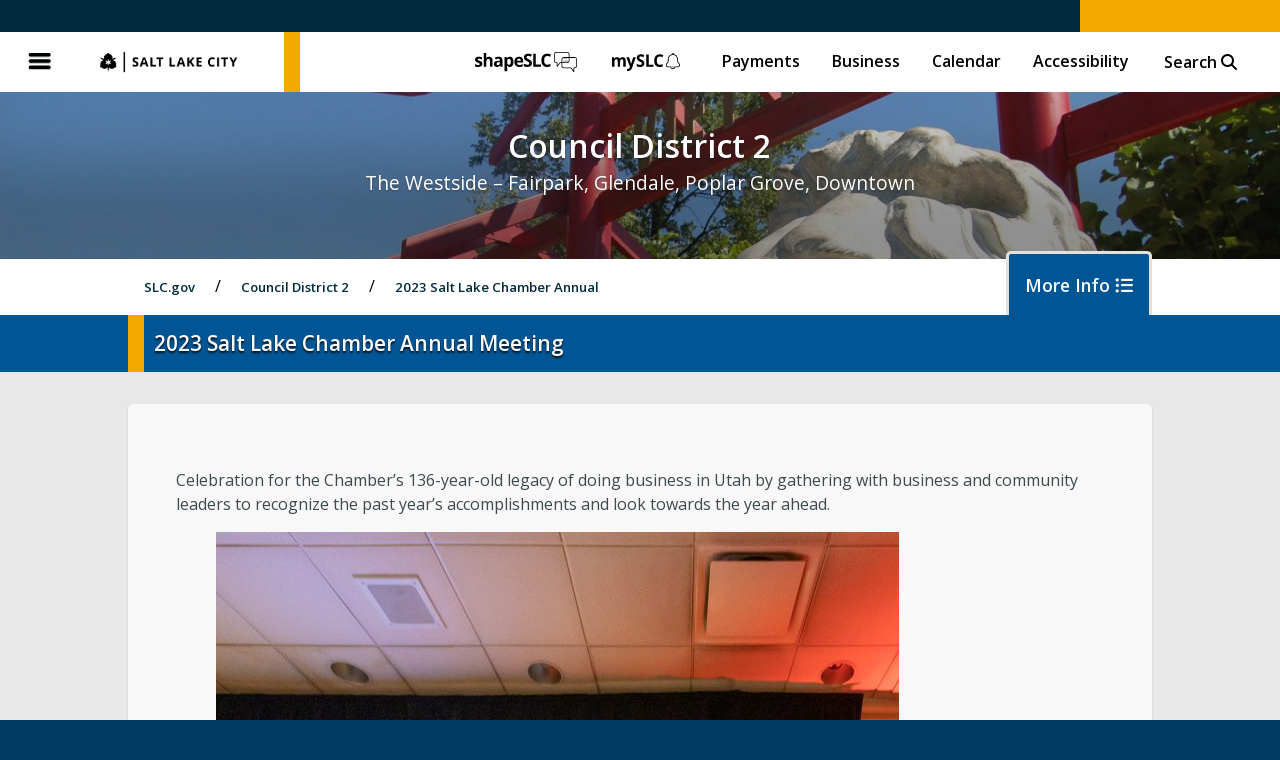

--- FILE ---
content_type: text/html; charset=UTF-8
request_url: https://www.slc.gov/district2/photos/2023-salt-lake-chamber-annual-meeting/
body_size: 9605
content:
<!DOCTYPE html>
<html lang="en-US">

<head>
		<meta charset="UTF-8">
	<meta name="viewport" content="width=device-width, initial-scale=1.0"/>
	<meta name="description" content="Council District 2" />

	<link rel="apple-touch-icon-precomposed" sizes="57x57" href="https://www.slc.gov/district2/wp-content/themes/slc/images/icons/slc-metalogo-300x.png" />

	<link rel="icon" type="image/png" href="https://www.slc.gov/district2/wp-content/themes/slc/favicon.png" />
	<link rel="shortcut icon" type="image/png" href="https://www.slc.gov/district2/wp-content/themes/slc/favicon.png" />

	
	
		<meta property="og:url" content="https://www.slc.gov/district2/photos/2023-salt-lake-chamber-annual-meeting/"/>
		<meta property="og:title" content="2023 Salt Lake Chamber Annual Meeting" />
		<meta property="og:description" content="Celebration for the Chamber&#8217;s 136-year-old legacy of doing business in Utah by gathering with business and community leaders to recognize the past year&#8217;s accomplishments and look towards the year ahead." />
		<meta property="og:type" content="article" />
		<meta property="og:image" content="https://www.slc.gov/district2/wp-content/uploads/sites/34/2023/09/MicrosoftTeams-image-3-scaled.jpg" />

	

	<title>2023 Salt Lake Chamber Annual Meeting | Council District 2</title>

	<link rel="stylesheet" href="https://www.slc.gov/district2/wp-content/themes/slc/style.css?v=260116-2" />
	<link rel="stylesheet" href="https://www.slc.gov/district2/wp-content/themes/slc/css/fontawesome.css" />
	<link rel="stylesheet" href="https://www.slc.gov/district2/wp-content/themes/slc/css/all.min.css" />
	<link rel="stylesheet" href="https://www.slc.gov/district2/wp-content/themes/slc/css/v4-font-face.min.css" />
	<link rel="stylesheet" href="https://www.slc.gov/district2/wp-content/themes/slc/css/v4-shims.min.css" />

	<script type="text/javascript" src="https://www.slc.gov/district2/wp-content/themes/slc/js/jquery331.min.js"></script>

	<script src='https://www.google.com/recaptcha/api.js'></script>

	<script async src="https://cse.google.com/cse.js?cx=003677379258205276042:te0xpu1wcjs"></script>

	
	<meta name='robots' content='max-image-preview:large, index, follow, max-snippet:-1, max-video-preview:-1' />
	<style>img:is([sizes="auto" i], [sizes^="auto," i]) { contain-intrinsic-size: 3000px 1500px }</style>
	<link rel="alternate" type="application/rss+xml" title="Council District 2 &raquo; Feed" href="https://www.slc.gov/district2/feed/" />
<script type="text/javascript">
/* <![CDATA[ */
window._wpemojiSettings = {"baseUrl":"https:\/\/s.w.org\/images\/core\/emoji\/16.0.1\/72x72\/","ext":".png","svgUrl":"https:\/\/s.w.org\/images\/core\/emoji\/16.0.1\/svg\/","svgExt":".svg","source":{"concatemoji":"https:\/\/www.slc.gov\/district2\/wp-includes\/js\/wp-emoji-release.min.js?ver=6.8.3"}};
/*! This file is auto-generated */
!function(s,n){var o,i,e;function c(e){try{var t={supportTests:e,timestamp:(new Date).valueOf()};sessionStorage.setItem(o,JSON.stringify(t))}catch(e){}}function p(e,t,n){e.clearRect(0,0,e.canvas.width,e.canvas.height),e.fillText(t,0,0);var t=new Uint32Array(e.getImageData(0,0,e.canvas.width,e.canvas.height).data),a=(e.clearRect(0,0,e.canvas.width,e.canvas.height),e.fillText(n,0,0),new Uint32Array(e.getImageData(0,0,e.canvas.width,e.canvas.height).data));return t.every(function(e,t){return e===a[t]})}function u(e,t){e.clearRect(0,0,e.canvas.width,e.canvas.height),e.fillText(t,0,0);for(var n=e.getImageData(16,16,1,1),a=0;a<n.data.length;a++)if(0!==n.data[a])return!1;return!0}function f(e,t,n,a){switch(t){case"flag":return n(e,"\ud83c\udff3\ufe0f\u200d\u26a7\ufe0f","\ud83c\udff3\ufe0f\u200b\u26a7\ufe0f")?!1:!n(e,"\ud83c\udde8\ud83c\uddf6","\ud83c\udde8\u200b\ud83c\uddf6")&&!n(e,"\ud83c\udff4\udb40\udc67\udb40\udc62\udb40\udc65\udb40\udc6e\udb40\udc67\udb40\udc7f","\ud83c\udff4\u200b\udb40\udc67\u200b\udb40\udc62\u200b\udb40\udc65\u200b\udb40\udc6e\u200b\udb40\udc67\u200b\udb40\udc7f");case"emoji":return!a(e,"\ud83e\udedf")}return!1}function g(e,t,n,a){var r="undefined"!=typeof WorkerGlobalScope&&self instanceof WorkerGlobalScope?new OffscreenCanvas(300,150):s.createElement("canvas"),o=r.getContext("2d",{willReadFrequently:!0}),i=(o.textBaseline="top",o.font="600 32px Arial",{});return e.forEach(function(e){i[e]=t(o,e,n,a)}),i}function t(e){var t=s.createElement("script");t.src=e,t.defer=!0,s.head.appendChild(t)}"undefined"!=typeof Promise&&(o="wpEmojiSettingsSupports",i=["flag","emoji"],n.supports={everything:!0,everythingExceptFlag:!0},e=new Promise(function(e){s.addEventListener("DOMContentLoaded",e,{once:!0})}),new Promise(function(t){var n=function(){try{var e=JSON.parse(sessionStorage.getItem(o));if("object"==typeof e&&"number"==typeof e.timestamp&&(new Date).valueOf()<e.timestamp+604800&&"object"==typeof e.supportTests)return e.supportTests}catch(e){}return null}();if(!n){if("undefined"!=typeof Worker&&"undefined"!=typeof OffscreenCanvas&&"undefined"!=typeof URL&&URL.createObjectURL&&"undefined"!=typeof Blob)try{var e="postMessage("+g.toString()+"("+[JSON.stringify(i),f.toString(),p.toString(),u.toString()].join(",")+"));",a=new Blob([e],{type:"text/javascript"}),r=new Worker(URL.createObjectURL(a),{name:"wpTestEmojiSupports"});return void(r.onmessage=function(e){c(n=e.data),r.terminate(),t(n)})}catch(e){}c(n=g(i,f,p,u))}t(n)}).then(function(e){for(var t in e)n.supports[t]=e[t],n.supports.everything=n.supports.everything&&n.supports[t],"flag"!==t&&(n.supports.everythingExceptFlag=n.supports.everythingExceptFlag&&n.supports[t]);n.supports.everythingExceptFlag=n.supports.everythingExceptFlag&&!n.supports.flag,n.DOMReady=!1,n.readyCallback=function(){n.DOMReady=!0}}).then(function(){return e}).then(function(){var e;n.supports.everything||(n.readyCallback(),(e=n.source||{}).concatemoji?t(e.concatemoji):e.wpemoji&&e.twemoji&&(t(e.twemoji),t(e.wpemoji)))}))}((window,document),window._wpemojiSettings);
/* ]]> */
</script>
<style id='wp-emoji-styles-inline-css' type='text/css'>

	img.wp-smiley, img.emoji {
		display: inline !important;
		border: none !important;
		box-shadow: none !important;
		height: 1em !important;
		width: 1em !important;
		margin: 0 0.07em !important;
		vertical-align: -0.1em !important;
		background: none !important;
		padding: 0 !important;
	}
</style>
<link rel='stylesheet' id='wp-block-library-css' href='https://www.slc.gov/district2/wp-includes/css/dist/block-library/style.min.css?ver=6.8.3' type='text/css' media='all' />
<style id='classic-theme-styles-inline-css' type='text/css'>
/*! This file is auto-generated */
.wp-block-button__link{color:#fff;background-color:#32373c;border-radius:9999px;box-shadow:none;text-decoration:none;padding:calc(.667em + 2px) calc(1.333em + 2px);font-size:1.125em}.wp-block-file__button{background:#32373c;color:#fff;text-decoration:none}
</style>
<style id='global-styles-inline-css' type='text/css'>
:root{--wp--preset--aspect-ratio--square: 1;--wp--preset--aspect-ratio--4-3: 4/3;--wp--preset--aspect-ratio--3-4: 3/4;--wp--preset--aspect-ratio--3-2: 3/2;--wp--preset--aspect-ratio--2-3: 2/3;--wp--preset--aspect-ratio--16-9: 16/9;--wp--preset--aspect-ratio--9-16: 9/16;--wp--preset--color--black: #000000;--wp--preset--color--cyan-bluish-gray: #abb8c3;--wp--preset--color--white: #ffffff;--wp--preset--color--pale-pink: #f78da7;--wp--preset--color--vivid-red: #cf2e2e;--wp--preset--color--luminous-vivid-orange: #ff6900;--wp--preset--color--luminous-vivid-amber: #fcb900;--wp--preset--color--light-green-cyan: #7bdcb5;--wp--preset--color--vivid-green-cyan: #00d084;--wp--preset--color--pale-cyan-blue: #8ed1fc;--wp--preset--color--vivid-cyan-blue: #0693e3;--wp--preset--color--vivid-purple: #9b51e0;--wp--preset--gradient--vivid-cyan-blue-to-vivid-purple: linear-gradient(135deg,rgba(6,147,227,1) 0%,rgb(155,81,224) 100%);--wp--preset--gradient--light-green-cyan-to-vivid-green-cyan: linear-gradient(135deg,rgb(122,220,180) 0%,rgb(0,208,130) 100%);--wp--preset--gradient--luminous-vivid-amber-to-luminous-vivid-orange: linear-gradient(135deg,rgba(252,185,0,1) 0%,rgba(255,105,0,1) 100%);--wp--preset--gradient--luminous-vivid-orange-to-vivid-red: linear-gradient(135deg,rgba(255,105,0,1) 0%,rgb(207,46,46) 100%);--wp--preset--gradient--very-light-gray-to-cyan-bluish-gray: linear-gradient(135deg,rgb(238,238,238) 0%,rgb(169,184,195) 100%);--wp--preset--gradient--cool-to-warm-spectrum: linear-gradient(135deg,rgb(74,234,220) 0%,rgb(151,120,209) 20%,rgb(207,42,186) 40%,rgb(238,44,130) 60%,rgb(251,105,98) 80%,rgb(254,248,76) 100%);--wp--preset--gradient--blush-light-purple: linear-gradient(135deg,rgb(255,206,236) 0%,rgb(152,150,240) 100%);--wp--preset--gradient--blush-bordeaux: linear-gradient(135deg,rgb(254,205,165) 0%,rgb(254,45,45) 50%,rgb(107,0,62) 100%);--wp--preset--gradient--luminous-dusk: linear-gradient(135deg,rgb(255,203,112) 0%,rgb(199,81,192) 50%,rgb(65,88,208) 100%);--wp--preset--gradient--pale-ocean: linear-gradient(135deg,rgb(255,245,203) 0%,rgb(182,227,212) 50%,rgb(51,167,181) 100%);--wp--preset--gradient--electric-grass: linear-gradient(135deg,rgb(202,248,128) 0%,rgb(113,206,126) 100%);--wp--preset--gradient--midnight: linear-gradient(135deg,rgb(2,3,129) 0%,rgb(40,116,252) 100%);--wp--preset--font-size--small: 13px;--wp--preset--font-size--medium: 20px;--wp--preset--font-size--large: 36px;--wp--preset--font-size--x-large: 42px;--wp--preset--spacing--20: 0.44rem;--wp--preset--spacing--30: 0.67rem;--wp--preset--spacing--40: 1rem;--wp--preset--spacing--50: 1.5rem;--wp--preset--spacing--60: 2.25rem;--wp--preset--spacing--70: 3.38rem;--wp--preset--spacing--80: 5.06rem;--wp--preset--shadow--natural: 6px 6px 9px rgba(0, 0, 0, 0.2);--wp--preset--shadow--deep: 12px 12px 50px rgba(0, 0, 0, 0.4);--wp--preset--shadow--sharp: 6px 6px 0px rgba(0, 0, 0, 0.2);--wp--preset--shadow--outlined: 6px 6px 0px -3px rgba(255, 255, 255, 1), 6px 6px rgba(0, 0, 0, 1);--wp--preset--shadow--crisp: 6px 6px 0px rgba(0, 0, 0, 1);}:where(.is-layout-flex){gap: 0.5em;}:where(.is-layout-grid){gap: 0.5em;}body .is-layout-flex{display: flex;}.is-layout-flex{flex-wrap: wrap;align-items: center;}.is-layout-flex > :is(*, div){margin: 0;}body .is-layout-grid{display: grid;}.is-layout-grid > :is(*, div){margin: 0;}:where(.wp-block-columns.is-layout-flex){gap: 2em;}:where(.wp-block-columns.is-layout-grid){gap: 2em;}:where(.wp-block-post-template.is-layout-flex){gap: 1.25em;}:where(.wp-block-post-template.is-layout-grid){gap: 1.25em;}.has-black-color{color: var(--wp--preset--color--black) !important;}.has-cyan-bluish-gray-color{color: var(--wp--preset--color--cyan-bluish-gray) !important;}.has-white-color{color: var(--wp--preset--color--white) !important;}.has-pale-pink-color{color: var(--wp--preset--color--pale-pink) !important;}.has-vivid-red-color{color: var(--wp--preset--color--vivid-red) !important;}.has-luminous-vivid-orange-color{color: var(--wp--preset--color--luminous-vivid-orange) !important;}.has-luminous-vivid-amber-color{color: var(--wp--preset--color--luminous-vivid-amber) !important;}.has-light-green-cyan-color{color: var(--wp--preset--color--light-green-cyan) !important;}.has-vivid-green-cyan-color{color: var(--wp--preset--color--vivid-green-cyan) !important;}.has-pale-cyan-blue-color{color: var(--wp--preset--color--pale-cyan-blue) !important;}.has-vivid-cyan-blue-color{color: var(--wp--preset--color--vivid-cyan-blue) !important;}.has-vivid-purple-color{color: var(--wp--preset--color--vivid-purple) !important;}.has-black-background-color{background-color: var(--wp--preset--color--black) !important;}.has-cyan-bluish-gray-background-color{background-color: var(--wp--preset--color--cyan-bluish-gray) !important;}.has-white-background-color{background-color: var(--wp--preset--color--white) !important;}.has-pale-pink-background-color{background-color: var(--wp--preset--color--pale-pink) !important;}.has-vivid-red-background-color{background-color: var(--wp--preset--color--vivid-red) !important;}.has-luminous-vivid-orange-background-color{background-color: var(--wp--preset--color--luminous-vivid-orange) !important;}.has-luminous-vivid-amber-background-color{background-color: var(--wp--preset--color--luminous-vivid-amber) !important;}.has-light-green-cyan-background-color{background-color: var(--wp--preset--color--light-green-cyan) !important;}.has-vivid-green-cyan-background-color{background-color: var(--wp--preset--color--vivid-green-cyan) !important;}.has-pale-cyan-blue-background-color{background-color: var(--wp--preset--color--pale-cyan-blue) !important;}.has-vivid-cyan-blue-background-color{background-color: var(--wp--preset--color--vivid-cyan-blue) !important;}.has-vivid-purple-background-color{background-color: var(--wp--preset--color--vivid-purple) !important;}.has-black-border-color{border-color: var(--wp--preset--color--black) !important;}.has-cyan-bluish-gray-border-color{border-color: var(--wp--preset--color--cyan-bluish-gray) !important;}.has-white-border-color{border-color: var(--wp--preset--color--white) !important;}.has-pale-pink-border-color{border-color: var(--wp--preset--color--pale-pink) !important;}.has-vivid-red-border-color{border-color: var(--wp--preset--color--vivid-red) !important;}.has-luminous-vivid-orange-border-color{border-color: var(--wp--preset--color--luminous-vivid-orange) !important;}.has-luminous-vivid-amber-border-color{border-color: var(--wp--preset--color--luminous-vivid-amber) !important;}.has-light-green-cyan-border-color{border-color: var(--wp--preset--color--light-green-cyan) !important;}.has-vivid-green-cyan-border-color{border-color: var(--wp--preset--color--vivid-green-cyan) !important;}.has-pale-cyan-blue-border-color{border-color: var(--wp--preset--color--pale-cyan-blue) !important;}.has-vivid-cyan-blue-border-color{border-color: var(--wp--preset--color--vivid-cyan-blue) !important;}.has-vivid-purple-border-color{border-color: var(--wp--preset--color--vivid-purple) !important;}.has-vivid-cyan-blue-to-vivid-purple-gradient-background{background: var(--wp--preset--gradient--vivid-cyan-blue-to-vivid-purple) !important;}.has-light-green-cyan-to-vivid-green-cyan-gradient-background{background: var(--wp--preset--gradient--light-green-cyan-to-vivid-green-cyan) !important;}.has-luminous-vivid-amber-to-luminous-vivid-orange-gradient-background{background: var(--wp--preset--gradient--luminous-vivid-amber-to-luminous-vivid-orange) !important;}.has-luminous-vivid-orange-to-vivid-red-gradient-background{background: var(--wp--preset--gradient--luminous-vivid-orange-to-vivid-red) !important;}.has-very-light-gray-to-cyan-bluish-gray-gradient-background{background: var(--wp--preset--gradient--very-light-gray-to-cyan-bluish-gray) !important;}.has-cool-to-warm-spectrum-gradient-background{background: var(--wp--preset--gradient--cool-to-warm-spectrum) !important;}.has-blush-light-purple-gradient-background{background: var(--wp--preset--gradient--blush-light-purple) !important;}.has-blush-bordeaux-gradient-background{background: var(--wp--preset--gradient--blush-bordeaux) !important;}.has-luminous-dusk-gradient-background{background: var(--wp--preset--gradient--luminous-dusk) !important;}.has-pale-ocean-gradient-background{background: var(--wp--preset--gradient--pale-ocean) !important;}.has-electric-grass-gradient-background{background: var(--wp--preset--gradient--electric-grass) !important;}.has-midnight-gradient-background{background: var(--wp--preset--gradient--midnight) !important;}.has-small-font-size{font-size: var(--wp--preset--font-size--small) !important;}.has-medium-font-size{font-size: var(--wp--preset--font-size--medium) !important;}.has-large-font-size{font-size: var(--wp--preset--font-size--large) !important;}.has-x-large-font-size{font-size: var(--wp--preset--font-size--x-large) !important;}
:where(.wp-block-post-template.is-layout-flex){gap: 1.25em;}:where(.wp-block-post-template.is-layout-grid){gap: 1.25em;}
:where(.wp-block-columns.is-layout-flex){gap: 2em;}:where(.wp-block-columns.is-layout-grid){gap: 2em;}
:root :where(.wp-block-pullquote){font-size: 1.5em;line-height: 1.6;}
</style>
<link rel="canonical" href="https://www.slc.gov/district2/photos/2023-salt-lake-chamber-annual-meeting/" />
<link rel='shortlink' href='https://www.slc.gov/district2/?p=3373' />

</head>


<body class="wp-singular post-template-default single single-post postid-3373 single-format-standard wp-theme-slc">

	<a class="skip-main" href="#main">Skip to main content</a>

	
	<header>
		
		<!-- Accessability Top -->

		<div class="access-header">
			<div class="access-nav">
							</div>
			
			<!-- Google page translator for accessibility -->

			<div id="google_translate_element_header"></div>
			
			<script type="text/javascript">
				function googleTranslateElementInit() {
					var headerTranslate = new google.translate.TranslateElement({
						pageLanguage: 'en',
						includedLanguages: 'es,ar,zh-CN,zh-TW,hr,tl,fr,de,el,ga,it,ja,ko,la,fa,pl,pt,ru,sm,lo,so,sw,th,ur,vi,to',
						layout: google.translate.TranslateElement.InlineLayout.SIMPLE,
						autoDisplay: false
					}, 'google_translate_element_header');
				}
			</script>
			<script type="text/javascript" src="https://translate.google.com/translate_a/element.js?cb=googleTranslateElementInit"></script>

		</div>

		<!-- END Accessability Top -->

		<button class="globalmenu--open">Menu</button>
		<h1 title="SLC.gov">
			<a href="https://www.slc.gov/">
				SLC.gov
			</a>
		</h1>
		<nav>
			
			<ul id="menu-slc-global-top-menu" class="menu"><li id="menu-item-21142" class="shapeslc-logo menu-item menu-item-type-custom menu-item-object-custom menu-item-21142"><a href="https://shape.slc.gov/en/">ShapeSLC</a></li>
<li id="menu-item-21143" class="myslc-logo menu-item menu-item-type-custom menu-item-object-custom menu-item-21143"><a href="https://www.myslc.gov/s/">mySLC</a></li>
<li id="menu-item-44" class="menu-item menu-item-type-post_type menu-item-object-page menu-item-44"><a href="https://www.slc.gov/payments/">Payments</a></li>
<li id="menu-item-1294" class="menu-item menu-item-type-custom menu-item-object-custom menu-item-1294"><a href="https://www.slc.gov/business">Business</a></li>
<li id="menu-item-41" class="menu-item menu-item-type-post_type menu-item-object-page menu-item-41"><a href="https://www.slc.gov/calendar/">Calendar</a></li>
<li id="menu-item-10732" class="menu-item menu-item-type-custom menu-item-object-custom menu-item-10732"><a href="https://www.slc.gov/access-belonging/salt-lake-city-accessibility/">Accessibility</a></li>
<li class="displaysearch menu-item"><button type="button" class="searchbox--open">Search <i class="fa fa-search" aria-hidden="true"></i></button><form action="https://www.slc.gov" class="searchbox" method="get"><input type="search" name="s" id="searchmain" title="Search Salt Lake City" placeholder="Search SLC.gov"><input type="hidden" name="global" value="true"></form><button type="button" class="searchbox--close" title="Close Search"><i class="fa fa-times" aria-hidden="true"></i></button></li></ul>
		</nav>

	</header>

	<nav class="fly closed">
		<div class="flyhead">
			<button class="globalmenu--close">Close</button>
			<h1 title="SLC.gov">
				<a href="https://www.slc.gov/">
					SLC.gov
				</a>
			</h1>
		</div>

		<ul id="menu-slc-global-top-menu" class="menu clone"><li class="search menu-item"><form action="https://www.slc.gov" class="searchbox" method="get"><input type="search" name="s" id="searchfly" title="Search Salt Lake City" placeholder="Search"><input type="hidden" name="global" value="true"><button type="submit" class="searchbox--submit" title="Submit Search"><i class="fa fa-search" aria-hidden="true"></i></button></form></li><li id="menu-item-21142" class="shapeslc-logo menu-item menu-item-type-custom menu-item-object-custom menu-item-21142"><a href="https://shape.slc.gov/en/">ShapeSLC</a></li>
<li id="menu-item-21143" class="myslc-logo menu-item menu-item-type-custom menu-item-object-custom menu-item-21143"><a href="https://www.myslc.gov/s/">mySLC</a></li>
<li id="menu-item-44" class="menu-item menu-item-type-post_type menu-item-object-page menu-item-44"><a href="https://www.slc.gov/payments/">Payments</a></li>
<li id="menu-item-1294" class="menu-item menu-item-type-custom menu-item-object-custom menu-item-1294"><a href="https://www.slc.gov/business">Business</a></li>
<li id="menu-item-41" class="menu-item menu-item-type-post_type menu-item-object-page menu-item-41"><a href="https://www.slc.gov/calendar/">Calendar</a></li>
<li id="menu-item-10732" class="menu-item menu-item-type-custom menu-item-object-custom menu-item-10732"><a href="https://www.slc.gov/access-belonging/salt-lake-city-accessibility/">Accessibility</a></li>
</ul><ul id="menu-slc-global-fly-menu" class="menu master"><li id="menu-item-199" class="default-open menu-item menu-item-type-post_type menu-item-object-page menu-item-has-children menu-item-199"><a href="https://www.slc.gov/city-directory/">City Directory A-Z</a>
<ul class='submenu'>
	<li id="menu-item-230" class="menu-item menu-item-type-custom menu-item-object-custom menu-item-230"><a href="/mayor/">Office of the Mayor</a></li>
	<li id="menu-item-212" class="menu-item menu-item-type-custom menu-item-object-custom menu-item-212"><a href="/council">Salt Lake City Council</a></li>
	<li id="menu-item-207" class="menu-item menu-item-type-custom menu-item-object-custom menu-item-207"><a href="/attorney">Office of the City Attorney</a></li>
	<li id="menu-item-206" class="menu-item menu-item-type-custom menu-item-object-custom menu-item-206"><a target="_blank" href="https://slcairport.com/">Airport</a></li>
	<li id="menu-item-987" class="menu-item menu-item-type-custom menu-item-object-custom menu-item-987"><a target="_blank" href="https://saltlakearts.org/">Arts Council</a></li>
	<li id="menu-item-12323" class="menu-item menu-item-type-custom menu-item-object-custom menu-item-12323"><a href="https://www.slc.gov/ballparknext/">Ballpark NEXT</a></li>
	<li id="menu-item-208" class="menu-item menu-item-type-custom menu-item-object-custom menu-item-208"><a href="/boards">Boards and Commissions</a></li>
	<li id="menu-item-988" class="menu-item menu-item-type-custom menu-item-object-custom menu-item-988"><a href="/Finance/investor-relations-city-financials/budget/">Budget</a></li>
	<li id="menu-item-209" class="menu-item menu-item-type-custom menu-item-object-custom menu-item-209"><a href="/buildingservices">Building Services</a></li>
	<li id="menu-item-210" class="menu-item menu-item-type-custom menu-item-object-custom menu-item-210"><a href="/buildingservices/building-inspections">Building Inspections</a></li>
	<li id="menu-item-211" class="menu-item menu-item-type-custom menu-item-object-custom menu-item-211"><a href="/buildingservices/building-permits">Building Permits</a></li>
	<li id="menu-item-404" class="menu-item menu-item-type-custom menu-item-object-custom menu-item-404"><a href="/finance/business-licensing">Business Licensing</a></li>
	<li id="menu-item-989" class="menu-item menu-item-type-custom menu-item-object-custom menu-item-989"><a href="https://www.slc.gov/cemetery/">City Cemetery</a></li>
	<li id="menu-item-990" class="menu-item menu-item-type-custom menu-item-object-custom menu-item-990"><a target="_blank" href="https://codelibrary.amlegal.com/codes/saltlakecityut/latest/overview">City Code</a></li>
	<li id="menu-item-214" class="menu-item menu-item-type-custom menu-item-object-custom menu-item-214"><a href="/buildingservices/civil-enforcement">Civil Enforcement</a></li>
	<li id="menu-item-215" class="menu-item menu-item-type-custom menu-item-object-custom menu-item-215"><a href="/can">Community and Neighborhoods</a></li>
	<li id="menu-item-998" class="menu-item menu-item-type-custom menu-item-object-custom menu-item-998"><a target="_blank" href="https://cra.slc.gov/">Community Reinvestment Agency</a></li>
	<li id="menu-item-217" class="menu-item menu-item-type-custom menu-item-object-custom menu-item-217"><a href="/ed">Economic Development</a></li>
	<li id="menu-item-1354" class="menu-item menu-item-type-custom menu-item-object-custom menu-item-1354"><a href="https://www.slc.gov/attorney/recorder/elections/">Elections</a></li>
	<li id="menu-item-218" class="menu-item menu-item-type-custom menu-item-object-custom menu-item-218"><a href="/em">Emergency Management</a></li>
	<li id="menu-item-219" class="menu-item menu-item-type-custom menu-item-object-custom menu-item-219"><a href="/engineering">Engineering</a></li>
	<li id="menu-item-220" class="menu-item menu-item-type-custom menu-item-object-custom menu-item-220"><a href="/eventpermits">Event Permits</a></li>
	<li id="menu-item-222" class="menu-item menu-item-type-custom menu-item-object-custom menu-item-222"><a href="/events/">Events</a></li>
	<li id="menu-item-993" class="menu-item menu-item-type-custom menu-item-object-custom menu-item-993"><a href="https://www.slc.gov/publicservices/organization/#facilities-division">Facilities</a></li>
	<li id="menu-item-223" class="menu-item menu-item-type-custom menu-item-object-custom menu-item-223"><a href="/finance">Finance</a></li>
	<li id="menu-item-224" class="menu-item menu-item-type-custom menu-item-object-custom menu-item-224"><a target="_blank" href="https://slcfire.com/">Fire</a></li>
	<li id="menu-item-994" class="menu-item menu-item-type-custom menu-item-object-custom menu-item-994"><a target="_blank" href="http://thegallivancenter.com/">Gallivan Center</a></li>
	<li id="menu-item-226" class="menu-item menu-item-type-custom menu-item-object-custom menu-item-226"><a href="/historic-preservation">Historic Preservation</a></li>
	<li id="menu-item-995" class="menu-item menu-item-type-custom menu-item-object-custom menu-item-995"><a target="_blank" href="https://www.slc-golf.com/">Golf</a></li>
	<li id="menu-item-14121" class="menu-item menu-item-type-custom menu-item-object-custom menu-item-14121"><a href="https://www.slc.gov/homelessness/">Homelessness</a></li>
	<li id="menu-item-225" class="menu-item menu-item-type-custom menu-item-object-custom menu-item-225"><a href="/housingstability">Housing Stability</a></li>
	<li id="menu-item-228" class="menu-item menu-item-type-custom menu-item-object-custom menu-item-228"><a href="/hr">Human Resources</a></li>
	<li id="menu-item-5221" class="menu-item menu-item-type-custom menu-item-object-custom menu-item-5221"><a href="/ims">Information Management Services</a></li>
	<li id="menu-item-4885" class="menu-item menu-item-type-post_type menu-item-object-page menu-item-4885"><a href="https://www.slc.gov/internships/">Internships</a></li>
	<li id="menu-item-229" class="menu-item menu-item-type-custom menu-item-object-custom menu-item-229"><a href="/courts">Justice Court</a></li>
	<li id="menu-item-1355" class="menu-item menu-item-type-custom menu-item-object-custom menu-item-1355"><a href="https://www.slc.gov/Finance/landlord-tenant/">Landlord/Tenant Program</a></li>
	<li id="menu-item-2044" class="menu-item menu-item-type-custom menu-item-object-custom menu-item-2044"><a target="_blank" href="https://services.slcpl.org/">Library</a></li>
	<li id="menu-item-20029" class="menu-item menu-item-type-custom menu-item-object-custom menu-item-20029"><a href="https://www.slc.gov/mystreet/parking/">Parking</a></li>
	<li id="menu-item-232" class="menu-item menu-item-type-custom menu-item-object-custom menu-item-232"><a href="/planning">Planning</a></li>
	<li id="menu-item-234" class="menu-item menu-item-type-custom menu-item-object-custom menu-item-234"><a target="_blank" href="http://www.slcpd.com/">Police</a></li>
	<li id="menu-item-233" class="menu-item menu-item-type-custom menu-item-object-custom menu-item-233"><a href="/attorney/prosecutor">Prosecutor</a></li>
	<li id="menu-item-231" class="menu-item menu-item-type-custom menu-item-object-custom menu-item-231"><a href="/parks">Public Lands</a></li>
	<li id="menu-item-235" class="menu-item menu-item-type-custom menu-item-object-custom menu-item-235"><a href="/publicservices">Public Services</a></li>
	<li id="menu-item-236" class="menu-item menu-item-type-custom menu-item-object-custom menu-item-236"><a href="/utilities">Public Utilities</a></li>
	<li id="menu-item-237" class="menu-item menu-item-type-custom menu-item-object-custom menu-item-237"><a href="/finance/purchasing">Purchasing &#038; Contracts</a></li>
	<li id="menu-item-238" class="menu-item menu-item-type-custom menu-item-object-custom menu-item-238"><a href="/attorney/recorder">Recorder</a></li>
	<li id="menu-item-9671" class="menu-item menu-item-type-custom menu-item-object-custom menu-item-9671"><a href="https://www.slc.gov/attorney/public-notices/">Recorder &#8211; Public Notices</a></li>
	<li id="menu-item-999" class="menu-item menu-item-type-custom menu-item-object-custom menu-item-999"><a href="/parks/regional-athletic-complex/">Regional Athletic Complex</a></li>
	<li id="menu-item-961" class="menu-item menu-item-type-custom menu-item-object-custom menu-item-961"><a href="/attorney/risk">Risk Management</a></li>
	<li id="menu-item-239" class="menu-item menu-item-type-custom menu-item-object-custom menu-item-239"><a target="_blank" href="/slc911">SLC911</a></li>
	<li id="menu-item-1282" class="menu-item menu-item-type-custom menu-item-object-custom menu-item-1282"><a href="https://www.slc.gov/slcmedia/">SLCtv</a></li>
	<li id="menu-item-240" class="menu-item menu-item-type-custom menu-item-object-custom menu-item-240"><a href="/mystreet">Streets</a></li>
	<li id="menu-item-241" class="menu-item menu-item-type-custom menu-item-object-custom menu-item-241"><a href="/sustainability">Sustainability &#8211; SLCgreen</a></li>
	<li id="menu-item-1000" class="menu-item menu-item-type-custom menu-item-object-custom menu-item-1000"><a href="/parks/trails-natural-lands/">Trails &#038; Natural Lands</a></li>
	<li id="menu-item-242" class="menu-item menu-item-type-custom menu-item-object-custom menu-item-242"><a href="/transportation">Transportation</a></li>
	<li id="menu-item-1001" class="menu-item menu-item-type-custom menu-item-object-custom menu-item-1001"><a href="/urban-forestry/">Urban Forestry</a></li>
	<li id="menu-item-991" class="menu-item menu-item-type-custom menu-item-object-custom menu-item-991"><a href="https://www.slc.gov/publicservices/organization/#urban-services-division">Urban Services</a></li>
	<li id="menu-item-10422" class="menu-item menu-item-type-custom menu-item-object-custom menu-item-10422"><a href="/workday">Workday</a></li>
	<li id="menu-item-243" class="menu-item menu-item-type-custom menu-item-object-custom menu-item-243"><a href="/youthandfamily">Youth &#038; Family</a></li>
</ul>
</li>
</ul>
	</nav>

	<main role="main"><section class="cityscape" style="background-image: url('https://www.slc.gov/district2/wp-content/uploads/sites/34/2018/05/cropped-Peace-Gardens-99.jpg')">

	
	
		<div class="divisionheading">
			<h2>Council District 2</h2>
			<h3>The Westside &#8211; Fairpark, Glendale, Poplar Grove, Downtown</h3>
		</div>

	
	
</section><section class="divisionsubnav">

	<ol class="breadcrumbs">
		<li class="slctop">
			<a href="https://www.slc.gov">SLC.gov</a>
		</li>

		
			<li>
				<a href="https://www.slc.gov/district2">Council District 2</a>
			</li>

				
		
					
			
			<li>
				<a href="https://www.slc.gov/district2/photos/2023-salt-lake-chamber-annual-meeting/">2023 Salt Lake Chamber Annual</a>
			</li>

		
	</ol>


	<button class="divisionmenu--open">
		More Info
		<i class="fa fa-list-ul" aria-hidden="true"></i>
	</button>


	<nav class="subnav closed"><ul id="menu-more-info" class="menu"><li id="menu-item-1813" class="menu-item menu-item-type-custom menu-item-object-custom menu-item-home menu-item-1813"><a href="https://www.slc.gov/district2/">District 2 Home</a></li>
<li id="menu-item-1309" class="menu-item menu-item-type-post_type menu-item-object-page menu-item-1309"><a href="https://www.slc.gov/district2/about/">About District 2</a></li>
<li id="menu-item-2029" class="menu-item menu-item-type-custom menu-item-object-custom menu-item-2029"><a href="https://www.slc.gov/boards/boards-commissions/">Boards &#038; Commissions</a></li>
<li id="menu-item-5187" class="menu-item menu-item-type-post_type menu-item-object-page menu-item-5187"><a href="https://www.slc.gov/district2/bulletin-board/">Bulletin Board</a></li>
<li id="menu-item-229" class="menu-item menu-item-type-custom menu-item-object-custom menu-item-229"><a href="https://www.slc.gov/council">City Council</a></li>
<li id="menu-item-4923" class="menu-item menu-item-type-post_type menu-item-object-page menu-item-4923"><a href="https://www.slc.gov/district2/council-member-bio/">Contact</a></li>
<li id="menu-item-2325" class="menu-item menu-item-type-custom menu-item-object-custom menu-item-2325"><a href="https://tinyurl.com/SLCCouncilEmails">Subscribe to Updates</a></li>
<li id="menu-item-2423" class="menu-item menu-item-type-post_type menu-item-object-page menu-item-2423"><a href="https://www.slc.gov/district2/welcome-to-the-neighborhood/">Welcome to the Neighborhood! (English &#038; Spanish)</a></li>
<li id="menu-item-1715" class="menu-item menu-item-type-post_type menu-item-object-page menu-item-1715"><a href="https://www.slc.gov/district2/my-westside/">My Westside</a></li>
<li id="menu-item-2713" class="menu-item menu-item-type-post_type menu-item-object-page menu-item-2713"><a href="https://www.slc.gov/district2/photo-gallery/">Photo Gallery</a></li>
<li id="menu-item-2455" class="menu-item menu-item-type-custom menu-item-object-custom menu-item-2455"><a href="https://form.asana.com/?k=viE90-oH5-i6slimI5arnA&#038;d=31099615238506">Request a Traffic Calming Yard Sign</a></li>
<li id="menu-item-1811" class="menu-item menu-item-type-custom menu-item-object-custom menu-item-1811"><a href="https://www.slc.gov/request-report/">Report an Issue</a></li>
</ul></nav>
	


</section>
<section class="pagecontent mcontain">
	
	
		<h2>2023 Salt Lake Chamber Annual Meeting</h2>

		<article>


			
									
				
<p>Celebration for the Chamber&#8217;s 136-year-old legacy of doing business in Utah by gathering with business and community leaders to recognize the past year&#8217;s accomplishments and look towards the year ahead.</p>



<figure class="wp-block-gallery has-nested-images columns-default is-cropped wp-block-gallery-1 is-layout-flex wp-block-gallery-is-layout-flex"><div class="wp-block-image">
<figure class="aligncenter size-large"><img fetchpriority="high" decoding="async" width="683" height="1024" data-id="3375" src="https://www.slc.gov/district2/wp-content/uploads/sites/34/2023/09/MicrosoftTeams-image-3-683x1024.jpg" alt="" class="wp-image-3375" srcset="https://www.slc.gov/district2/wp-content/uploads/sites/34/2023/09/MicrosoftTeams-image-3-683x1024.jpg 683w, https://www.slc.gov/district2/wp-content/uploads/sites/34/2023/09/MicrosoftTeams-image-3-200x300.jpg 200w, https://www.slc.gov/district2/wp-content/uploads/sites/34/2023/09/MicrosoftTeams-image-3-768x1152.jpg 768w, https://www.slc.gov/district2/wp-content/uploads/sites/34/2023/09/MicrosoftTeams-image-3-1024x1536.jpg 1024w, https://www.slc.gov/district2/wp-content/uploads/sites/34/2023/09/MicrosoftTeams-image-3-1365x2048.jpg 1365w, https://www.slc.gov/district2/wp-content/uploads/sites/34/2023/09/MicrosoftTeams-image-3-scaled.jpg 1707w" sizes="(max-width: 683px) 100vw, 683px" /></figure></div></figure>
								
				Tags: <a href="https://www.slc.gov/district2/tag/business/" rel="tag">Business</a>, <a href="https://www.slc.gov/district2/tag/events/" rel="tag">Events</a>, <a href="https://www.slc.gov/district2/tag/slc/" rel="tag">SLC</a>
		</article>

	
	<div class="socialize">
		<h4>Share "2023 Salt Lake Chamber Annual Meeting" to your social network:</h4>

		<ul class="socialshare">
			<li class="twitter">
				<a href="https://x.com/home?status=2023 Salt Lake Chamber Annual Meeting%20https://www.slc.gov/district2/photos/2023-salt-lake-chamber-annual-meeting/" target="_blank" title="Share with X Opens new window">
					<i class="fa-brands fa-square-x-twitter"></i>
				</a>
			</li>
			<li class="facebook">
				<a href="https://www.facebook.com/sharer/sharer.php?u=https://www.slc.gov/district2/photos/2023-salt-lake-chamber-annual-meeting/" target="_blank" title="Share with Facebook Opens new window">
					<i class="fa fa-facebook-square"></i>
				</a>							
			</li>
			<li class="linkedin">
				<a href="https://www.linkedin.com/shareArticle?mini=true&amp;url=https://www.slc.gov/district2/photos/2023-salt-lake-chamber-annual-meeting/&amp;title=2023 Salt Lake Chamber Annual Meeting&amp;summary=2023 Salt Lake Chamber Annual Meeting" target="_blank" title="Share with Linkedin Opens new window">
					<i class="fa fa-linkedin-square"></i>
				</a>
			</li>
			<li class="email">
				<a href="/cdn-cgi/l/email-protection#[base64]" target="_blank" title="Share with Email Opens new window">
					<i class="fa fa-envelope"></i>
				</a>
			</li>
		</ul>

	</div>
		
	
</section><!-- /#Secondary -->

	</main>

		
			<div class="division-social">
			<ul class="social">
		
				<li><a href="https://www.facebook.com/slcdistrict2/" class="fb" target="_blank" rel="noopener noreferrer"><i class="fa fa-facebook-square"></i>Follow <span class="divisionName">Council District 2</span> on Facebook</a></li><li><a href="https://twitter.com/slcCouncil" class="tw" target="_blank" rel="noopener noreferrer"><i class="fa-brands fa-square-x-twitter"></i>Follow <span class="divisionName">Council District 2</span> on X</a></li><li><a href="https://www.youtube.com/@SLCCouncil/" class="yt" target="_blank" rel="noopener noreferrer"><i class="fa-brands fa-square-youtube"></i>Subscribe to <span class="divisionName">Council District 2</span> on Youtube</a></li><li><a href="https://www.instagram.com/slcdistrict2/" class="ig" target="_blank" rel="noopener noreferrer"><i class="fa-brands fa-square-instagram"></i>Follow <span class="divisionName">Council District 2</span> on Instagram</a></li>
				
				</ul>
			</div>
				
	<footer>

		<div class="footergrid">
		
			<div class="footlinks">
				<h3>Salt Lake City</h3>
				<ul id="menu-global-footer-menu" class="menu"><li id="menu-item-962" class="menu-item menu-item-type-post_type menu-item-object-page menu-item-962"><a href="https://www.slc.gov/city-directory/">City Directory A-Z</a></li>
<li id="menu-item-1042" class="menu-item menu-item-type-post_type menu-item-object-page menu-item-1042"><a href="https://www.slc.gov/calendar/">Calendar</a></li>
<li id="menu-item-1038" class="menu-item menu-item-type-post_type menu-item-object-page menu-item-1038"><a href="https://www.slc.gov/payments/">Payments</a></li>
<li id="menu-item-13615" class="menu-item menu-item-type-custom menu-item-object-custom menu-item-13615"><a target="_blank" href="https://www.myslc.gov/s/lwcos?c__target=c%3AcRM_LWCRequestFormEnglish&#038;c__layout=lightning&#038;c__ContextId=a0F5G00000ScnoRUAR">Report a Broken Webpage</a></li>
<li id="menu-item-19961" class="menu-item menu-item-type-custom menu-item-object-custom menu-item-19961"><a href="https://www.myslc.gov/s/">Request or Report</a></li>
<li id="menu-item-1039" class="menu-item menu-item-type-post_type menu-item-object-page menu-item-1039"><a href="https://www.slc.gov/permits/">Permits &#038; Licensing</a></li>
<li id="menu-item-1960" class="menu-item menu-item-type-post_type menu-item-object-page menu-item-1960"><a href="https://www.slc.gov/privacy-statement-and-accessibility/">Privacy Policy</a></li>
</ul>
			</div>

			<div class="footlinks">
				<h3>Additional Resources</h3>
				<ul id="menu-global-footer-menu-additional" class="menu"><li id="menu-item-1494" class="menu-item menu-item-type-custom menu-item-object-custom menu-item-1494"><a href="https://www.slc.gov/slcmedia/">SLC Media</a></li>
<li id="menu-item-246" class="menu-item menu-item-type-custom menu-item-object-custom menu-item-246"><a target="_blank" href="https://www.slc.gov/slc-infobase/">SLC Infobase</a></li>
<li id="menu-item-1043" class="menu-item menu-item-type-custom menu-item-object-custom menu-item-1043"><a target="_blank" href="https://saltlakecityut.justfoia.com/publicportal/home/newrequest">Government Records (GRAMA)</a></li>
<li id="menu-item-1044" class="menu-item menu-item-type-custom menu-item-object-custom menu-item-1044"><a href="/mystreet/parking/">Parking in SLC</a></li>
<li id="menu-item-1045" class="menu-item menu-item-type-post_type menu-item-object-page menu-item-1045"><a href="https://www.slc.gov/get-involved/">Get Involved</a></li>
<li id="menu-item-11131" class="menu-item menu-item-type-post_type menu-item-object-page menu-item-11131"><a href="https://www.slc.gov/city-directory/">Questions? Contact Us</a></li>
</ul>
			</div>

			<div class="footmid">
				<h3>SLC.gov on Social Media</h3>
				<ul class="social">
					<li><a href="https://www.facebook.com/SLCGovernment/" class="fb" target="_blank" rel="noopener noreferrer"><i class="fa fa-facebook-square"></i>Follow us on Facebook</a></li><li><a href="https://twitter.com/SLCgov" class="tw" target="_blank" rel="noopener noreferrer"><i class="fa-brands fa-square-x-twitter"></i>Follow us on X</a></li><li><a href="https://www.youtube.com/user/SLCtvmedia" class="yt" target="_blank" rel="noopener noreferrer"><i class="fa-brands fa-square-youtube"></i>Subscribe to us on Youtube</a></li><li><a href="https://www.instagram.com/slcgov/" class="ig" target="_blank" rel="noopener noreferrer"><i class="fa-brands fa-square-instagram"></i>Follow us on Instagram</a></li>				</ul>
			</div>

			<div class="footright">				        
				<!-- SLC Logo via CSS -->

				<div class="footer--address">
					<strong>City Hall</strong><br>
    				451 South State Street<br>
    				Salt Lake City, UT 84111
				</div>
			</div>

		</div><!-- footergrid -->

		<a href="#top" class="backtop">Top</a>

	</footer>

	<script data-cfasync="false" src="/cdn-cgi/scripts/5c5dd728/cloudflare-static/email-decode.min.js"></script><script type="speculationrules">
{"prefetch":[{"source":"document","where":{"and":[{"href_matches":"\/district2\/*"},{"not":{"href_matches":["\/district2\/wp-*.php","\/district2\/wp-admin\/*","\/district2\/wp-content\/uploads\/sites\/34\/*","\/district2\/wp-content\/*","\/district2\/wp-content\/plugins\/*","\/district2\/wp-content\/themes\/slc\/*","\/district2\/*\\?(.+)"]}},{"not":{"selector_matches":"a[rel~=\"nofollow\"]"}},{"not":{"selector_matches":".no-prefetch, .no-prefetch a"}}]},"eagerness":"conservative"}]}
</script>
<style id='core-block-supports-inline-css' type='text/css'>
.wp-block-gallery.wp-block-gallery-1{--wp--style--unstable-gallery-gap:var( --wp--style--gallery-gap-default, var( --gallery-block--gutter-size, var( --wp--style--block-gap, 0.5em ) ) );gap:var( --wp--style--gallery-gap-default, var( --gallery-block--gutter-size, var( --wp--style--block-gap, 0.5em ) ) );}
</style>

	<script type="text/javascript" src="https://www.slc.gov/district2/wp-content/themes/slc/js/functions.min.js"></script>

	<!-- Global site tag (gtag.js) - Google Analytics -->
	<script async src="https://www.googletagmanager.com/gtag/js?id=UA-119693397-1"></script>
	<script>
	  window.dataLayer = window.dataLayer || [];
	  function gtag(){dataLayer.push(arguments);}
	  gtag('js', new Date());
	 
	  gtag('config', 'UA-119693397-1');
	</script>


	
	<script type="text/javascript">
	/*<![CDATA[*/
	(function() {
	var sz = document.createElement('script'); sz.type = 'text/javascript'; sz.async = true;
	sz.src = '//siteimproveanalytics.com/js/siteanalyze_6678.js';
	var s = document.getElementsByTagName('script')[0]; s.parentNode.insertBefore(sz, s);
	})();
	/*]]>*/
	</script>


</body>
</html>
